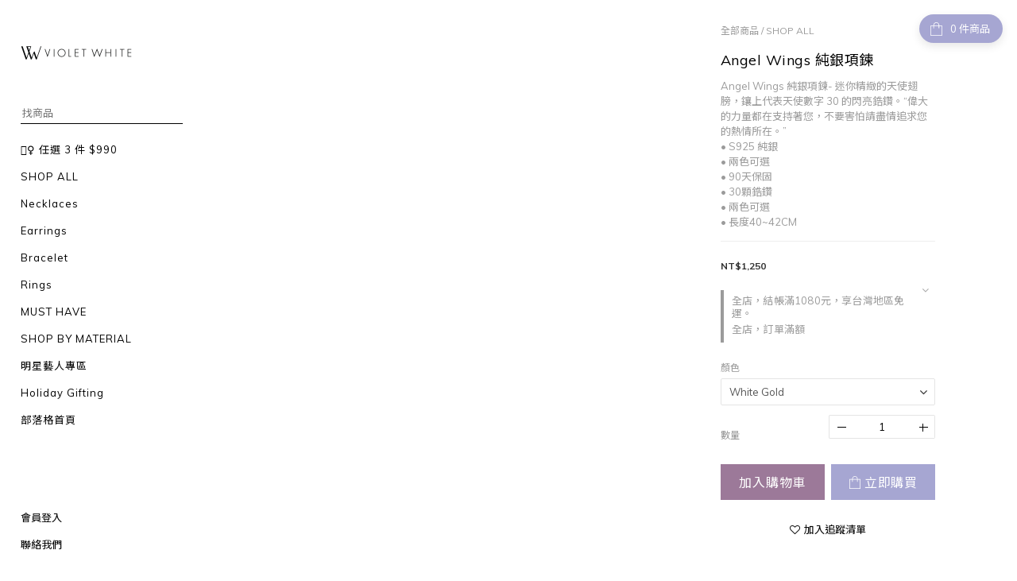

--- FILE ---
content_type: text/plain
request_url: https://www.google-analytics.com/j/collect?v=1&_v=j102&a=1871552900&t=pageview&_s=1&dl=https%3A%2F%2Fwww.violetwhite.com%2Fproducts%2Fangel-wings-silver-necklace&ul=en-us%40posix&dt=Angel%20Wings%20%E7%B4%94%E9%8A%80%E9%A0%85%E9%8D%8A%EF%BC%A9Violet%20White%20%E6%95%8F%E6%84%9F%E8%82%8C%E7%9A%84%E6%99%82%E5%B0%9A%E8%BC%95%E7%8F%A0%E5%AF%B6&sr=1280x720&vp=1280x720&_u=aGDAgEIJAAAAACAMI~&jid=624663210&gjid=1138492927&cid=1064056533.1763110628&tid=UA-74124193-1&_gid=311718076.1763110628&_slc=1&gtm=45He5bc1n71P5QC6Dv71972129za200zd71972129&gcd=13l3l3l3l1l1&dma=0&tag_exp=103116026~103200004~104527906~104528500~104684208~104684211~115583767~115938465~115938468~116217636~116217638~116251938~116251940&z=633191859
body_size: -832
content:
2,cG-F47ZWNGXD5